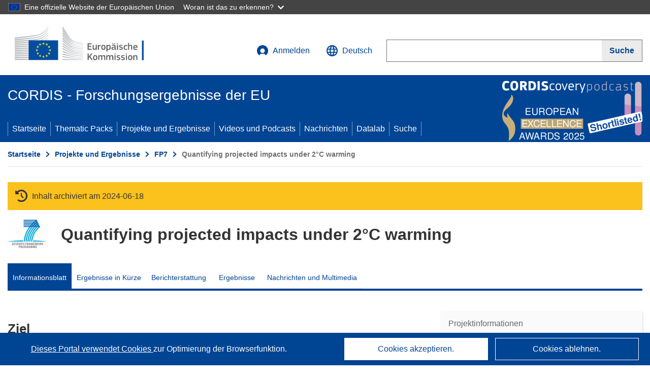

--- FILE ---
content_type: application/javascript; charset=UTF-8
request_url: https://cordis.europa.eu/datalab/visualisations/widget/api/getVersion.php?callback=jQuery3710798255233951709_1763622533733&_=1763622533735
body_size: -368
content:
jQuery3710798255233951709_1763622533733("10.8.1")

--- FILE ---
content_type: application/javascript; charset=UTF-8
request_url: https://cordis.europa.eu/datalab/visualisations/widget/api/renderWidget.php?action=run&pid=282746&target=WidgetPlaceHolder&displaymeta=off&fullscreen=on&css=%2Fdatalab%2Fvisualisations%2Fwidget%2Fcss%2FwidgetMapContrib.css&type=project-contrib-map&lv=en&rootUrl=https%3A%2F%2Fcordis.europa.eu%2Fdatalab%2Fvisualisations&apikey=340e55f9-f2df-496a-9e06-99d918abede7&callback=jQuery3710798255233951709_1763622533733&_=1763622533742
body_size: 14425
content:
jQuery3710798255233951709_1763622533733("<script>$(document).ready(function() {initMap(\"WidgetPlaceHolder\",false, true);showProjectContribOnMap('WidgetPlaceHolder','{\"contributors\":[{\"rcn\":\"1906447\",\"name\":\"JOANNEUM RESEARCH FORSCHUNGSGESELLSCHAFT MBH\",\"type\":\"participant\",\"terminated\":\"false\",\"active\":\"true\",\"order\":\"11\",\"ecContribution\":\"372092.75\",\"netEcContribution\":\"-\",\"totalCost\":\"-\",\"street\":\"LEONHARDSTRASSE 59\",\"postalCode\":\"8010\",\"postBox\":\"\",\"city\":\"GRAZ\",\"countryCode\":\"AT\",\"latlon\":\"47.07424325,15.455243588843995\",\"url\":\"http:\\\\\\\/\\\\\\\/www.joanneum.at\",\"activityType\":\"Research Organisations\"},{\"rcn\":\"2168641\",\"name\":\"MINISTRY OF ENVIRONMENT\",\"type\":\"participant\",\"terminated\":\"false\",\"active\":\"true\",\"order\":\"22\",\"ecContribution\":\"39975\",\"netEcContribution\":\"-\",\"totalCost\":\"-\",\"street\":\"HANDHUVAREE HINGUN\",\"postalCode\":\"20392\",\"postBox\":\"\",\"city\":\"Male\",\"countryCode\":\"MV\",\"latlon\":\"4.172029299852276,73.50397631611524\",\"url\":\"http:\\\\\\\/\\\\\\\/www.mhe.gov.mv\",\"activityType\":\"Public bodies (excluding Research Organisations and Secondary or Higher Education Establishments)\"},{\"rcn\":\"1909739\",\"name\":\"UNI RESEARCH AS\",\"type\":\"participant\",\"terminated\":\"false\",\"active\":\"true\",\"order\":\"3\",\"ecContribution\":\"241092\",\"netEcContribution\":\"-\",\"totalCost\":\"-\",\"street\":\"THORMOHLENS GATE 55\",\"postalCode\":\"5008\",\"postBox\":\"000\",\"city\":\"BERGEN\",\"countryCode\":\"NO\",\"latlon\":\"60.3843221,5.3331847\",\"url\":\"http:\\\\\\\/\\\\\\\/www.uni.no\",\"activityType\":\"Research Organisations\"},{\"rcn\":\"1912702\",\"name\":\"SEI OXFORD OFFICE LIMITED\",\"type\":\"participant\",\"terminated\":\"false\",\"active\":\"true\",\"order\":\"20\",\"ecContribution\":\"122866\",\"netEcContribution\":\"-\",\"totalCost\":\"-\",\"street\":\"OXFORD ECO CENTRE ROGER HOUSE, OSNEY MEAD\",\"postalCode\":\"OX2 0ES\",\"postBox\":\"\",\"city\":\"OXFORD, OXFORDSHIRE\",\"countryCode\":\"UK\",\"latlon\":\"51.833333,-1.25\",\"url\":\"http:\\\\\\\/\\\\\\\/www.sei.se\\\\\\\/oxford\",\"activityType\":\"Other\"},{\"rcn\":\"2168640\",\"name\":\"BANGLADESH CENTRE FOR ADVANCED STUDIES ASSOCIATION\",\"type\":\"participant\",\"terminated\":\"false\",\"active\":\"true\",\"order\":\"23\",\"ecContribution\":\"45285\",\"netEcContribution\":\"-\",\"totalCost\":\"-\",\"street\":\"HOUSE 10 ROAD 16 A GULSHAN 1\",\"postalCode\":\"1212\",\"postBox\":\"\",\"city\":\"DHAKA\",\"countryCode\":\"BD\",\"latlon\":\"\",\"url\":\"http:\\\\\\\/\\\\\\\/www.bcas.net\",\"activityType\":\"Research Organisations\"},{\"rcn\":\"2113892\",\"name\":\"AFRICAN CENTRE OF METEOROLOGICAL APPLICATION DEVELOPMENT\",\"type\":\"participant\",\"terminated\":\"false\",\"active\":\"true\",\"order\":\"28\",\"ecContribution\":\"85200\",\"netEcContribution\":\"-\",\"totalCost\":\"-\",\"street\":\"AVENUE DES MINISTERES 85\",\"postalCode\":\"13184\",\"postBox\":\"\",\"city\":\"Niamey\",\"countryCode\":\"NE\",\"latlon\":\"13.5160571,2.1044221\",\"url\":\"http:\\\\\\\/\\\\\\\/www.acmad.ne\",\"activityType\":\"Research Organisations\"},{\"rcn\":\"1906488\",\"name\":\"UNIVERSITE DE LAUSANNE\",\"type\":\"participant\",\"terminated\":\"false\",\"active\":\"true\",\"order\":\"18\",\"ecContribution\":\"129499.6\",\"netEcContribution\":\"-\",\"totalCost\":\"-\",\"street\":\"QUARTIER UNIL CENTRE - BATIMENT UNICENTRE\",\"postalCode\":\"1015\",\"postBox\":\"N\\\\\\\/A\",\"city\":\"LAUSANNE\",\"countryCode\":\"CH\",\"latlon\":\"46.5218269,6.6327025\",\"url\":\"http:\\\\\\\/\\\\\\\/www.unil.ch\",\"activityType\":\"Higher or Secondary Education Establishments\"},{\"rcn\":\"1911189\",\"name\":\"STICHTING WETLANDS INTERNATIONAL\",\"type\":\"participant\",\"terminated\":\"false\",\"active\":\"true\",\"order\":\"25\",\"ecContribution\":\"92613\",\"netEcContribution\":\"-\",\"totalCost\":\"-\",\"street\":\"HORAPARK 9\",\"postalCode\":\"6717 LZ\",\"postBox\":\"\",\"city\":\"EDE GLD\",\"countryCode\":\"NL\",\"latlon\":\"52.2379891,5.53460738161551\",\"url\":\"http:\\\\\\\/\\\\\\\/www.wetlands.org\",\"activityType\":\"Other\"},{\"rcn\":\"1931641\",\"name\":\"INSTITUTE OF WATER MODELLING\",\"type\":\"participant\",\"terminated\":\"false\",\"active\":\"true\",\"order\":\"27\",\"ecContribution\":\"72000\",\"netEcContribution\":\"-\",\"totalCost\":\"-\",\"street\":\"ROAD 32 House 496\",\"postalCode\":\"1206\",\"postBox\":\"\",\"city\":\"DHAKA\",\"countryCode\":\"BD\",\"latlon\":\"\",\"url\":\"http:\\\\\\\/\\\\\\\/www.iwmbd.org\",\"activityType\":\"Research Organisations\"},{\"rcn\":\"1916379\",\"name\":\"DANMARKS METEOROLOGISKE INSTITUT\",\"type\":\"participant\",\"terminated\":\"false\",\"active\":\"true\",\"order\":\"13\",\"ecContribution\":\"162564\",\"netEcContribution\":\"-\",\"totalCost\":\"-\",\"street\":\"SANKT KJELDS PLADS 11\",\"postalCode\":\"2100\",\"postBox\":\"\",\"city\":\"KOBENHAVN\",\"countryCode\":\"DK\",\"latlon\":\"55.715422,12.560926\",\"url\":\"http:\\\\\\\/\\\\\\\/www.dmi.dk\",\"activityType\":\"Research Organisations\"},{\"rcn\":\"2117181\",\"name\":\"PAUL WATKISS ASSOCIATES LTD\",\"type\":\"participant\",\"terminated\":\"false\",\"active\":\"true\",\"order\":\"17\",\"ecContribution\":\"273881.25\",\"netEcContribution\":\"-\",\"totalCost\":\"-\",\"street\":\"ISLIP ROAD 18\",\"postalCode\":\"OX2 7SN\",\"postBox\":\"\",\"city\":\"Oxford\",\"countryCode\":\"UK\",\"latlon\":\"51.7845433,-1.2621222\",\"url\":\"http:\\\\\\\/\\\\\\\/www.paulwatkiss.co.uk\",\"activityType\":\"Private for-profit entities (excluding Higher or Secondary Education Establishments)\"},{\"rcn\":\"1906951\",\"name\":\"MET OFFICE\",\"type\":\"participant\",\"terminated\":\"false\",\"active\":\"true\",\"order\":\"21\",\"ecContribution\":\"55003\",\"netEcContribution\":\"-\",\"totalCost\":\"-\",\"street\":\"FITZROY ROAD\",\"postalCode\":\"EX1 3PB\",\"postBox\":\"000\",\"city\":\"EXETER\",\"countryCode\":\"UK\",\"latlon\":\"50.725393,-3.4730575\",\"url\":\"http:\\\\\\\/\\\\\\\/www.metoffice.gov.uk\",\"activityType\":\"Public bodies (excluding Research Organisations and Secondary or Higher Education Establishments)\"},{\"rcn\":\"1910300\",\"name\":\"HELMHOLTZ-ZENTRUM HEREON GMBH\",\"type\":\"coordinator\",\"terminated\":\"false\",\"active\":\"true\",\"order\":\"1\",\"ecContribution\":\"730165.5\",\"netEcContribution\":\"-\",\"totalCost\":\"-\",\"street\":\"MAX PLANCK STRASSE 1\",\"postalCode\":\"21502\",\"postBox\":\"\",\"city\":\"GEESTHACHT\",\"countryCode\":\"DE\",\"latlon\":\"53.4058379,10.426680126343221\",\"url\":\"http:\\\\\\\/\\\\\\\/www.hzg.de\",\"activityType\":\"Research Organisations\"},{\"rcn\":\"1905881\",\"name\":\"AGENZIA NAZIONALE PER LE NUOVE TECNOLOGIE, L\\u0027ENERGIA E LO SVILUPPO ECONOMICO SOSTENIBILE\",\"type\":\"participant\",\"terminated\":\"false\",\"active\":\"true\",\"order\":\"7\",\"ecContribution\":\"268550\",\"netEcContribution\":\"-\",\"totalCost\":\"-\",\"street\":\"LUNGOTEVERE GRANDE AMMIRAGLIO THAON DI REVEL 76\",\"postalCode\":\"00196\",\"postBox\":\"000\",\"city\":\"ROMA\",\"countryCode\":\"IT\",\"latlon\":\"41.9336477,12.465471\",\"url\":\"http:\\\\\\\/\\\\\\\/www.enea.it\",\"activityType\":\"Research Organisations\"},{\"rcn\":\"1906438\",\"name\":\"SVERIGES METEOROLOGISKA OCH HYDROLOGISKA INSTITUT\",\"type\":\"participant\",\"terminated\":\"false\",\"active\":\"true\",\"order\":\"5\",\"ecContribution\":\"437035\",\"netEcContribution\":\"-\",\"totalCost\":\"-\",\"street\":\"FOLKBORGSVAGEN 1\",\"postalCode\":\"601 76\",\"postBox\":\"\",\"city\":\"NORRKOEPING\",\"countryCode\":\"SE\",\"latlon\":\"58.5909124,16.1903511\",\"url\":\"https:\\\\\\\/\\\\\\\/www.smhi.se\",\"activityType\":\"Public bodies (excluding Research Organisations and Secondary or Higher Education Establishments)\"},{\"rcn\":\"1906365\",\"name\":\"POTSDAM-INSTITUT FUR KLIMAFOLGENFORSCHUNG EV\",\"type\":\"participant\",\"terminated\":\"false\",\"active\":\"true\",\"order\":\"2\",\"ecContribution\":\"211990.03\",\"netEcContribution\":\"-\",\"totalCost\":\"-\",\"street\":\"TELEGRAFENBERG A31\",\"postalCode\":\"14473\",\"postBox\":\"601203\",\"city\":\"POTSDAM\",\"countryCode\":\"DE\",\"latlon\":\"51.0834196,10.4234469\",\"url\":\"http:\\\\\\\/\\\\\\\/www.pik-potsdam.de\",\"activityType\":\"Research Organisations\"},{\"rcn\":\"1976840\",\"name\":\"GCF - GLOBAL CLIMATE FORUM EV\",\"type\":\"participant\",\"terminated\":\"false\",\"active\":\"true\",\"order\":\"29\",\"ecContribution\":\"88047\",\"netEcContribution\":\"-\",\"totalCost\":\"-\",\"street\":\"NEUE PROMENADE 6\",\"postalCode\":\"10178\",\"postBox\":\"\",\"city\":\"Berlin\",\"countryCode\":\"DE\",\"latlon\":\"52.5228321,13.4014827\",\"url\":\"http:\\\\\\\/\\\\\\\/www.globalclimateforum.org\",\"activityType\":\"Research Organisations\"},{\"rcn\":\"1907114\",\"name\":\"KONINKLIJK NEDERLANDS METEOROLOGISCH INSTITUUT-KNMI\",\"type\":\"participant\",\"terminated\":\"false\",\"active\":\"true\",\"order\":\"14\",\"ecContribution\":\"190235\",\"netEcContribution\":\"-\",\"totalCost\":\"-\",\"street\":\"UTRECHTSEWEG 297\",\"postalCode\":\"3731 GA\",\"postBox\":\"201\",\"city\":\"DE BILT\",\"countryCode\":\"NL\",\"latlon\":\"52.1015489,5.17820676974601\",\"url\":\"http:\\\\\\\/\\\\\\\/www.knmi.nl\",\"activityType\":\"Research Organisations\"},{\"rcn\":\"1905627\",\"name\":\"UNIVERSITY OF SOUTHAMPTON\",\"type\":\"participant\",\"terminated\":\"false\",\"active\":\"true\",\"order\":\"19\",\"ecContribution\":\"213435\",\"netEcContribution\":\"-\",\"totalCost\":\"-\",\"street\":\"Highfield\",\"postalCode\":\"SO17 1BJ\",\"postBox\":\"N\\\\\\\/A\",\"city\":\"SOUTHAMPTON\",\"countryCode\":\"UK\",\"latlon\":\"50.92996995,-1.39643013613604\",\"url\":\"http:\\\\\\\/\\\\\\\/www.southampton.ac.uk\",\"activityType\":\"Higher or Secondary Education Establishments\"},{\"rcn\":\"1907108\",\"name\":\"INTERNATIONALES INSTITUT FUER ANGEWANDTE SYSTEMANALYSE\",\"type\":\"participant\",\"terminated\":\"false\",\"active\":\"true\",\"order\":\"12\",\"ecContribution\":\"337125\",\"netEcContribution\":\"-\",\"totalCost\":\"-\",\"street\":\"Schlossplatz  1\",\"postalCode\":\"2361\",\"postBox\":\"\",\"city\":\"Laxenburg\",\"countryCode\":\"AT\",\"latlon\":\"48.0682722,16.3581708\",\"url\":\"http:\\\\\\\/\\\\\\\/www.iiasa.ac.at\",\"activityType\":\"Research Organisations\"},{\"rcn\":\"1907516\",\"name\":\"METEO-FRANCE\",\"type\":\"participant\",\"terminated\":\"false\",\"active\":\"true\",\"order\":\"9\",\"ecContribution\":\"249450\",\"netEcContribution\":\"-\",\"totalCost\":\"-\",\"street\":\"AVENUE DE PARIS 73\",\"postalCode\":\"94165\",\"postBox\":\"\",\"city\":\"Saint Mande Cedex\",\"countryCode\":\"FR\",\"latlon\":\"48.845624,2.42458254487568\",\"url\":\"http:\\\\\\\/\\\\\\\/www.meteo.fr\",\"activityType\":\"Research Organisations\"},{\"rcn\":\"1910853\",\"name\":\"INTERNATIONAL WATER MANAGEMENT INSTITUTE IWMI\",\"type\":\"participant\",\"terminated\":\"false\",\"active\":\"true\",\"order\":\"24\",\"ecContribution\":\"92855.4\",\"netEcContribution\":\"-\",\"totalCost\":\"-\",\"street\":\"127 SUNIL MAWATHA\",\"postalCode\":\"10120\",\"postBox\":\"\",\"city\":\"Colombo\",\"countryCode\":\"LK\",\"latlon\":\"6.9349969,79.853845\",\"url\":\"http:\\\\\\\/\\\\\\\/www.iwmi.org\",\"activityType\":\"Research Organisations\"},{\"rcn\":\"1909933\",\"name\":\"METEOROLOGISK INSTITUTT\",\"type\":\"participant\",\"terminated\":\"false\",\"active\":\"true\",\"order\":\"4\",\"ecContribution\":\"223125\",\"netEcContribution\":\"-\",\"totalCost\":\"-\",\"street\":\"HENRIK MOHNS PLASS 1\",\"postalCode\":\"0313\",\"postBox\":\"43\",\"city\":\"Oslo\",\"countryCode\":\"NO\",\"latlon\":\"59.9427061,10.7206219\",\"url\":\"http:\\\\\\\/\\\\\\\/www.met.no\",\"activityType\":\"Research Organisations\"},{\"rcn\":\"1906458\",\"name\":\"WAGENINGEN UNIVERSITY\",\"type\":\"participant\",\"terminated\":\"false\",\"active\":\"true\",\"order\":\"15\",\"ecContribution\":\"482326.25\",\"netEcContribution\":\"-\",\"totalCost\":\"-\",\"street\":\"DROEVENDAALSESTEEG 4\",\"postalCode\":\"6708 PB\",\"postBox\":\"9101\",\"city\":\"Wageningen\",\"countryCode\":\"NL\",\"latlon\":\"51.9863279,5.6679366\",\"url\":\"http:\\\\\\\/\\\\\\\/www.wageningenur.nl\\\\\\\/nl.htm\",\"activityType\":\"Higher or Secondary Education Establishments\"},{\"rcn\":\"1906994\",\"name\":\"UNIVERSITAET GRAZ\",\"type\":\"participant\",\"terminated\":\"false\",\"active\":\"true\",\"order\":\"10\",\"ecContribution\":\"215804\",\"netEcContribution\":\"-\",\"totalCost\":\"-\",\"street\":\"UNIVERSITATSPLATZ 3\",\"postalCode\":\"8010\",\"postBox\":\"000\",\"city\":\"GRAZ\",\"countryCode\":\"AT\",\"latlon\":\"47.0781741,15.4498951\",\"url\":\"http:\\\\\\\/\\\\\\\/www.uni-graz.at\",\"activityType\":\"Higher or Secondary Education Establishments\"},{\"rcn\":\"1905572\",\"name\":\"CENTRE NATIONAL DE LA RECHERCHE SCIENTIFIQUE CNRS\",\"type\":\"participant\",\"terminated\":\"false\",\"active\":\"true\",\"order\":\"8\",\"ecContribution\":\"282379.2\",\"netEcContribution\":\"-\",\"totalCost\":\"-\",\"street\":\"RUE MICHEL ANGE 3\",\"postalCode\":\"75794\",\"postBox\":\"N\\\\\\\/A\",\"city\":\"PARIS\",\"countryCode\":\"FR\",\"latlon\":\"48.84755265,2.26404020346787\",\"url\":\"http:\\\\\\\/\\\\\\\/www.cnrs.fr\",\"activityType\":\"Research Organisations\"},{\"rcn\":\"1905751\",\"name\":\"TECHNICAL UNIVERSITY OF CRETE\",\"type\":\"participant\",\"terminated\":\"false\",\"active\":\"true\",\"order\":\"16\",\"ecContribution\":\"190180\",\"netEcContribution\":\"-\",\"totalCost\":\"-\",\"street\":\"AGIOU MARKOU STR.\",\"postalCode\":\"73132\",\"postBox\":\"\",\"city\":\"CHANIA\",\"countryCode\":\"EL\",\"latlon\":\"38.9953683,21.9877132\",\"url\":\"http:\\\\\\\/\\\\\\\/www.tuc.gr\",\"activityType\":\"Higher or Secondary Education Establishments\"},{\"rcn\":\"1906264\",\"name\":\"WORLD HEALTH ORGANIZATION\",\"type\":\"participant\",\"terminated\":\"false\",\"active\":\"true\",\"order\":\"26\",\"ecContribution\":\"156730.8\",\"netEcContribution\":\"-\",\"totalCost\":\"-\",\"street\":\"Avenue Appia  20\",\"postalCode\":\"1211\",\"postBox\":\"\",\"city\":\"Geneve\",\"countryCode\":\"CH\",\"latlon\":\"46.2331138,6.1344973\",\"url\":\"http:\\\\\\\/\\\\\\\/www.who.int\",\"activityType\":\"Research Organisations\"},{\"rcn\":\"1905798\",\"name\":\"JRC -JOINT RESEARCH CENTRE- EUROPEAN COMMISSION\",\"type\":\"participant\",\"terminated\":\"false\",\"active\":\"true\",\"order\":\"6\",\"ecContribution\":\"438494.8\",\"netEcContribution\":\"-\",\"totalCost\":\"-\",\"street\":\"Rue de la Loi 200\",\"postalCode\":\"1049\",\"postBox\":\"\",\"city\":\"Bruxelles \\\\\\\/ Brussel\",\"countryCode\":\"BE\",\"latlon\":\"50.84367747807197,4.3824068537064536\",\"url\":\"http:\\\\\\\/\\\\\\\/www.jrc.ec.europa.eu\",\"activityType\":\"Research Organisations\"}]}');});<\/script>")

--- FILE ---
content_type: application/javascript; charset=UTF-8
request_url: https://cordis.europa.eu/datalab/visualisations/widget/api/getJsonpRsc.php?lv=&rsc=embargo&callback=jQuery3710798255233951709_1763622533733&_=1763622533734
body_size: -292
content:
jQuery3710798255233951709_1763622533733({"countries" : []}
)